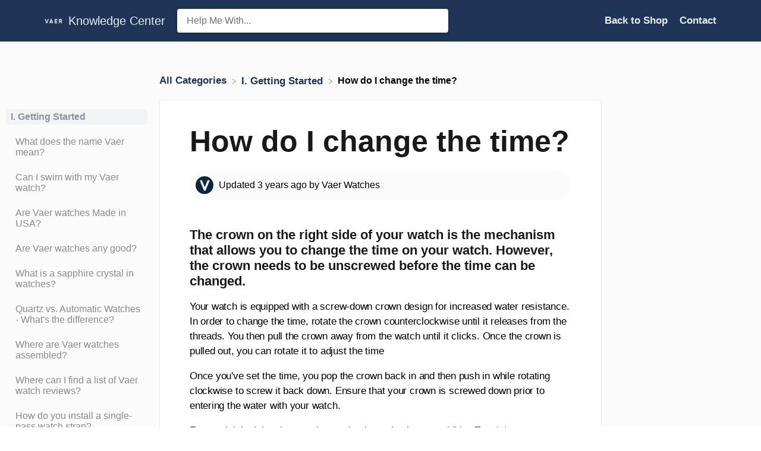

--- FILE ---
content_type: text/html; charset=utf-8
request_url: https://vaerwatches.helpdocs.io/article/vcazqpenhn-how-do-i-change-the-time
body_size: 14637
content:
<!DOCTYPE html>

<html lang="en">
  <head>

        <title>How do I change the time? - Knowledge Center</title>
    

      <meta name="description" content="The crown on the right side of your watch is the mechanism that allows you to change the time on your watch. However, the crown needs to be unscrewed before the time can be changed.. Your watch is eq…">

    <meta name="viewport" content="width=device-width, initial-scale=1">

      <link rel="shortcut icon" href="https://files.helpdocs.io/xccym87ve4/favico.png">

        <meta property="og:title" content="How do I change the time?">
        <meta property="twitter:title" content="How do I change the time?">
        <meta property="og:type" content="article">
        <meta property="twitter:card" content="summary_large_image">
        <meta property="og:image" content="https://files.helpdocs.io/xccym87ve4/articles/vcazqpenhn/1641935565559/vaer-product-3000-px-2.jpg">
        <meta property="twitter:image:src" content="https://files.helpdocs.io/xccym87ve4/articles/vcazqpenhn/1641935565559/vaer-product-3000-px-2.jpg">
        <meta property="og:url" content="https://vaerwatches.helpdocs.io/article/vcazqpenhn-how-do-i-change-the-time">
        <meta property="twitter:site" content="https://vaerwatches.helpdocs.io">
        <meta property="article:published_time" content="2021-12-01T23:47:10Z">
        <meta property="article:modified_time" content="2024-03-14T16:08:01Z">
        <meta property="og:site_name" content="Knowledge Center">
    

      <script type="application/ld+json">{"@context":"http://schema.org","@type":"TechArticle","articleBody":"The crown on the right side of your watch is the mechanism that allows you to change the time on your watch. However, the crown needs to be unscrewed before the time can be changed.. Your watch is equipped with a screw-down crown design for increased water resistance. In order to change the time, rotate the crown counterclockwise until it releases from the threads. You then pull the crown away from the watch until it clicks. Once the crown is pulled out, you can rotate it to adjust the time Once you've set the time, you pop the crown back in and then push in while rotating clockwise to screw it back down. Ensure that your crown is screwed down prior to entering the water with your watch. For a quick look into how to change the time, check out our Video Tutorials.","articleSection":"I. Getting Started","author":{"@type":"Person","image":"https://files.helpdocs.io/xccym87ve4/other/1638398222038/favico.png","name":"Vaer Watches"},"dateCreated":"2021-12-01T23:47:10Z","dateModified":"2024-03-14T16:08:01Z","datePublished":"2021-12-01T23:47:10Z","headline":"How do I change the time?","image":"https://files.helpdocs.io/xccym87ve4/articles/vcazqpenhn/1641935565559/vaer-product-3000-px-2.jpg","mainEntityOfPage":"https://vaerwatches.helpdocs.io/article/vcazqpenhn-how-do-i-change-the-time","publisher":{"@type":"Organization","logo":"https://files.helpdocs.io/xccym87ve4/logo.png?t=1638397751952","name":"vaerwatches"},"thumbnailUrl":"https://files.helpdocs.io/xccym87ve4/articles/vcazqpenhn/1641935565559/vaer-product-3000-px-2.jpg","url":"https://vaerwatches.helpdocs.io/article/vcazqpenhn-how-do-i-change-the-time","version":4,"wordCount":143}</script>

      <link rel="canonical" href="https://vaerwatches.helpdocs.io/article/vcazqpenhn-how-do-i-change-the-time">


    


    <link rel="stylesheet" href="https://cdn.helpdocs.io/css/highlightjs-github-gist.min.css?v=1764174104" async>

    <link rel="stylesheet" href="https://cdn.helpdocs.io/css/v4/bars.min.css?v=1764174104">

      <style>
        /* Apply background colors as #1f3558 */
#homeBanner {
  background-color: #1f3558;
}
/* Apply background colors as #1f3558 */
.contactPopup .cpSubmit,
#doorbell-submit-button,
.cc-revoke, .cc-allow {
  background-color: #1f3558;
}

/* Apply color as #1f3558 */
.langLink,
.cCardIcon, .cCardTitle, .aCardTitle, .spCardTitle,
.snmenu a.sidebar-category:hover, .snmenu a.sidebar-article:hover,
#tableOfContents a:hover,
.bcList a,
#articleBody a,
#articleBody ul > li::before,
.inline-code,
code,
.cpCheck:after,
.cc-link {
  color: #1f3558;
}

/* Apply color as #e8eaee */
.hnBrand,
.hnItems a,
.hnItem a,
.contactPopup .cpSubmit,
.scTitle, .taTitle, .faTitle,
.faCardTitle, .taCardTitle,
.taHit, .faHit,
#doorbell-submit-button,
.cc-revoke, .cc-allow {
  color: #e8eaee;
}

/* Apply border-color as #1f3558 */
.contactPopup .cpName input:hover,
.contactPopup .cpEmail input:hover,
.contactPopup .cpTextarea textarea:hover,
.contactPopup .cpName input:focus,
.contactPopup .cpEmail input:focus,
.contactPopup .cpTextarea textarea:focus,
#prevNext .pnPrev:hover,
#prevNext .pnNext:hover {
  border-color: #1f3558;
}

/* Apply border-top-color as #1f3558 */
.cc-window {
  border-top-color: #1f3558 !important;
}

/* Apply border-color as #1f3558 */
#articleBody blockquote {
  border-color: #1f3558;
}

/* Apply color as #182a46 */
#articleBody ol > li:before,
.snmenu a.sidebar-category p.expanded, .snmenu a.sidebar-article.current p,
.ticket-deflection-result a,
.cc-dismiss, .cc-deny {
  color: #182a46;
}

@media only screen and (max-width: 1000px) {
  .hnItem a {
    color: #182a46;
  }
}

/* Apply background-color as #e8eaee */
#articleBody ol > li:before,
.snmenu a.sidebar-category p.expanded, .snmenu a.sidebar-article.current p,
.cc-dismiss, .cc-deny {
  background-color: rgba(232, 234, 238);
}

/* Apply border-color as #e8eaee */
#articleBody ol > li:after {
  border: 1px solid rgba(232, 234, 238);
}

#articleBody details {
  background-color: rgba(31, 53, 88,.15);
}

#articleBody details summary {
  color: #121f34 !important;
}

#articleBody details summary:focus {
  outline: 1px auto #1f3558 !important;
}

#articleBody a.articleButton button {
  background-color: #1f3558;
  border-color: #182a46;
  color: #e8eaee;
}
#articleBody a.articleButton button:hover {
  background-color: #182a46;
}
#articleBody a.articleButton button:focus {
  outline: 5px auto #182a46 !important;
}

/* Apply fill as #1f3558 */
.fbPositiveIcon:hover .fbHighlightFill,
.fbNeutralIcon:hover .fbHighlightFill,
.fbNegativeIcon:hover .fbHighlightFill {
  fill: #1f3558;
}

/* Apply stroke as #1f3558 */
.fbPositiveIcon:hover .fbHighlightStroke,
.fbNeutralIcon:hover .fbHighlightStroke,
.fbNegativeIcon:hover .fbHighlightStroke {
  stroke: #1f3558;
}

/* Apply fill as #e8eaee */
.hnLangFlag {
  fill: #e8eaee;
}

/* Apply fill as #1f3558 */
.aCardFeaturedIcon {
  fill: #1f3558;
}
      </style>

        <style>
          a {
  color: #1E3253;
}
        </style>
    

    

    <script>
      var hasIcon = [
          false,
          false,
          false,
          false,
          false,
          false,
          false,
          false,
          false,
          false,
      ].reduce(function (acc, cur) { return acc = acc || cur; }, false);
      if (hasIcon) {
        document.head.insertAdjacentHTML('beforeend', '<link rel="stylesheet" href="https://cdn.helpdocs.io/css/font-awesome.min.css?v=1764174104">');
      }
    </script>









    

    <meta property="hd-render" content="hbs">
  </head>

  <body
    data-article-id="vcazqpenhn"
    data-category-id="s2k78rpkxx"
    data-search-term="undefined"
    data-original-search-term="undefined"
    data-search-result-count="undefined"
    data-language-code=""
    data-default-language-code="en"
    data-account-id="xccym87ve4"
    data-domain="vaerwatches.helpdocs.io"
    data-home-path="/"
    data-search-placeholder="Help me with..."
    data-see-more-results-string="See more results"
    data-no-articles-found-string="No articles found"
  >

    <div id="main" data-hd-template="barsv4">
      <div id="overlay"></div>
      <section id="homeBanner">
      
        <!-- Main navigation bar -->
        <header id="homeNav">
          <nav role="navigation">
            <!-- Logo and brand -->
            <a class="hnBranding navLeft" href="/">
                <img class="hnLogo" aria-label="Knowledge Center Logo" src="https://files.helpdocs.io/xccym87ve4/logo.png?t=1638397751952" alt="Knowledge Center Logo" />
              
                <span class="hnBrand" aria-label="Knowledge Center">Knowledge Center</span>
            </a>
      
              <!-- Search bar -->
              <section id="search-container" class="smallSearchContainer" aria-label="Search section" >
                <div class="smallInstantSearch" id="instant-search">
                  <form action="/search" method="GET">
                    <label><input id="hd-query" name="query" placeholder="Help Me With..." autocomplete="off" autocorrect="off" autocapitalize="off" aria-label="Help Me With... search bar"></label>
                  </form>
                </div>
      
                <!-- Search results -->
                <section id="searchresults"  class="smallSearchHits" aria-label="Search results">
                  <div class="srHits" id="hits" aria-label="Search hit"></div>
                </section>
      
              </section>
      
            <!-- Navigation links -->
            <div class="hnItems navRightItems">
              <ul class="hnList">
                          
                    <li class="hnItem" href="#">
                      <a class="hnLink" rel="noreferrer" href="https://www.vaerwatches.com/" target="_blank" aria-label="Back to Shop navigation item (opens in new tab)">
                        Back to Shop
                      </a>
                    </li>
                
                <li class="hnItem contactButton" href="#" aria-label="Contact">
                  
                  
                  
                  
                  
                        <a
                          id="contact-modal-trigger"
                          class="btn btn-primary btn-contact nav-link"
                          role="button"
                          href="#"
                          data-toggle="modal"
                          data-target="#contact-modal"
                          data-popup-trigger="contact-modal"
                        >Contact</a>
                    
                </li> <!-- Contact button -->
              </ul>
            </div>
      
            <div data-popup-body="language" class="languageSwitcherPopup popup">
              <ul class="languageList">
              </ul>
            </div>
      
            <!-- Mobile navigation -->
            <a data-popup-trigger="mobile-nav" href="#" class="hnMobileNavButton" aria-label="Mobile navigation">
              <svg height="14" viewBox="0 0 20 14" width="20" xmlns="http://www.w3.org/2000/svg">
                <g class="hnMobileIcon" fill="none" stroke="none" stroke-width="2">
                  <path class="hnMobileIconTopBar" d="m0 1h20"/>
                  <path class="hnMobileIconBottomBar" d="m0 13h20"/>
                </g>
              </svg>
            </a>
            <div data-popup-body="mobile-nav" class="hnMobileItems mobileMenuPopup popup" aria-label="Mobile navigation popup">
              <ul class="hnList">
                    <li class="hnItem" href="#">
                      <a class="hnLink" href="https://www.vaerwatches.com/" target="_blank" aria-label="Back to Shop navigation item">
                        Back to Shop
                      </a>
                    </li>
                
                <li class="hnItem contactButton" href="#" aria-label="Contact">
                  
                  
                  
                  
                  
                        <a
                          id="contact-modal-trigger"
                          class="btn btn-primary btn-contact nav-link"
                          role="button"
                          href="#"
                          data-toggle="modal"
                          data-target="#contact-modal"
                          data-popup-trigger="contact-modal"
                        >Contact</a>
                    
                </li> <!-- Contact button -->
              </ul>
            </div>
      
          </nav>
        </header>
      
      </section>
      
      
      <div class="container-fluid">
        <div id="content">
          
          <main id="articleContent" class="three-col-small-center-focused-grid">
          	<!-- Side navigation -->
          	<section id="sidenav" aria-label="Side navigation">
          		<div class="snmenu three-col-left stickOnScroll">
          			  <div id="sidebar">
          			          <a
          			            class="sidebar-category"
          			            href="#category-s2k78rpkxx-items"
          			            aria-expanded="false"
          			            aria-controls="category-s2k78rpkxx-items"
          			          >
          			            <p
          			              id="category-s2k78rpkxx-title"
          			              style="margin-left: 0em !important;"
          			                class="expanded"
          			              onclick="toggleCategoryIcon(event, 's2k78rpkxx')"
          			              aria-label="Category I. Getting Started"
          			            >
          			              I. Getting Started
          			            </p>
          			          </a>
          			          <div
          			            id="category-s2k78rpkxx-items"
          			            class="collapse in "
          			            data-toggle="collapse"
          			          >
          			        
          			              <a
          			                class="sidebar-article"
          			                href="/article/i5ku5qs6aw-where-does-the-name-vaer-come-from"
          			                onclick="window.location.href='/article/i5ku5qs6aw-where-does-the-name-vaer-come-from'"
          			                aria-label="Article What does the name Vaer mean?"
          			              >
          			                <p style="margin-left: 0.5em !important;">
          			                  What does the name Vaer mean?
          			                </p>
          			              </a>
          			              <a
          			                class="sidebar-article"
          			                href="/article/fbsv8y875x-can-i-swim-with-my-vaer-watch"
          			                onclick="window.location.href='/article/fbsv8y875x-can-i-swim-with-my-vaer-watch'"
          			                aria-label="Article Can I swim with my Vaer watch?"
          			              >
          			                <p style="margin-left: 0.5em !important;">
          			                  Can I swim with my Vaer watch?
          			                </p>
          			              </a>
          			              <a
          			                class="sidebar-article"
          			                href="/article/82cs60p7fs-are-vaer-watches-made-in-usa"
          			                onclick="window.location.href='/article/82cs60p7fs-are-vaer-watches-made-in-usa'"
          			                aria-label="Article Are Vaer watches Made in USA?"
          			              >
          			                <p style="margin-left: 0.5em !important;">
          			                  Are Vaer watches Made in USA?
          			                </p>
          			              </a>
          			              <a
          			                class="sidebar-article"
          			                href="/article/f3e5xlbr2q-are-vaer-watches-any-good"
          			                onclick="window.location.href='/article/f3e5xlbr2q-are-vaer-watches-any-good'"
          			                aria-label="Article Are Vaer watches any good?"
          			              >
          			                <p style="margin-left: 0.5em !important;">
          			                  Are Vaer watches any good?
          			                </p>
          			              </a>
          			              <a
          			                class="sidebar-article"
          			                href="/article/kwe9q6pxh6-what-is-a-sapphire-crystal"
          			                onclick="window.location.href='/article/kwe9q6pxh6-what-is-a-sapphire-crystal'"
          			                aria-label="Article What is a sapphire crystal in watches?"
          			              >
          			                <p style="margin-left: 0.5em !important;">
          			                  What is a sapphire crystal in watches?
          			                </p>
          			              </a>
          			              <a
          			                class="sidebar-article"
          			                href="/article/36wd6cefc8-quartz-vs-automatic-watches-what-s-the-difference"
          			                onclick="window.location.href='/article/36wd6cefc8-quartz-vs-automatic-watches-what-s-the-difference'"
          			                aria-label="Article Quartz vs. Automatic Watches - What&apos;s the difference?"
          			              >
          			                <p style="margin-left: 0.5em !important;">
          			                  Quartz vs. Automatic Watches - What&apos;s the difference?
          			                </p>
          			              </a>
          			              <a
          			                class="sidebar-article"
          			                href="/article/m9ninhnsyb-where-are-vaer-watches-assembled"
          			                onclick="window.location.href='/article/m9ninhnsyb-where-are-vaer-watches-assembled'"
          			                aria-label="Article Where are Vaer watches assembled?"
          			              >
          			                <p style="margin-left: 0.5em !important;">
          			                  Where are Vaer watches assembled?
          			                </p>
          			              </a>
          			              <a
          			                class="sidebar-article"
          			                href="/article/o0nttf6nji-where-can-i-find-a-list-of-vaer-watch-reviews"
          			                onclick="window.location.href='/article/o0nttf6nji-where-can-i-find-a-list-of-vaer-watch-reviews'"
          			                aria-label="Article Where can I find a list of Vaer watch reviews?"
          			              >
          			                <p style="margin-left: 0.5em !important;">
          			                  Where can I find a list of Vaer watch reviews?
          			                </p>
          			              </a>
          			              <a
          			                class="sidebar-article"
          			                href="/article/502pniodcg-my-single-pass-has-extra-band-hanging-out-of-the-buckles-what-do-i-do"
          			                onclick="window.location.href='/article/502pniodcg-my-single-pass-has-extra-band-hanging-out-of-the-buckles-what-do-i-do'"
          			                aria-label="Article How do you install a single-pass watch strap?"
          			              >
          			                <p style="margin-left: 0.5em !important;">
          			                  How do you install a single-pass watch strap?
          			                </p>
          			              </a>
          			              <a
          			                class="sidebar-article"
          			                href="/article/a6ylz6orfi-can-you-manually-wind-an-automatic-movement"
          			                onclick="window.location.href='/article/a6ylz6orfi-can-you-manually-wind-an-automatic-movement'"
          			                aria-label="Article Can you manually wind an automatic movement?"
          			              >
          			                <p style="margin-left: 0.5em !important;">
          			                  Can you manually wind an automatic movement?
          			                </p>
          			              </a>
          			              <a
          			                class="sidebar-article current"
          			                href="/article/vcazqpenhn-how-do-i-change-the-time"
          			                onclick="window.location.href='/article/vcazqpenhn-how-do-i-change-the-time'"
          			                aria-label="Article How do I change the time?"
          			              >
          			                <p style="margin-left: 0.5em !important;">
          			                  How do I change the time?
          			                </p>
          			              </a>
          			              <a
          			                class="sidebar-article"
          			                href="/article/xbxnuu04xy-what-is-a-quartz-watch-how-does-a-quartz-watch-work"
          			                onclick="window.location.href='/article/xbxnuu04xy-what-is-a-quartz-watch-how-does-a-quartz-watch-work'"
          			                aria-label="Article What is a quartz watch &amp; How does a quartz watch work?"
          			              >
          			                <p style="margin-left: 0.5em !important;">
          			                  What is a quartz watch &amp; How does a quartz watch work?
          			                </p>
          			              </a>
          			              <a
          			                class="sidebar-article"
          			                href="/article/jsvw8oshi0-what-is-an-automatic-watch"
          			                onclick="window.location.href='/article/jsvw8oshi0-what-is-an-automatic-watch'"
          			                aria-label="Article What is an automatic watch?"
          			              >
          			                <p style="margin-left: 0.5em !important;">
          			                  What is an automatic watch?
          			                </p>
          			              </a>
          			              <a
          			                class="sidebar-article"
          			                href="/article/n1twu5nyb9-what-is-horween-leather"
          			                onclick="window.location.href='/article/n1twu5nyb9-what-is-horween-leather'"
          			                aria-label="Article What is Horween leather?"
          			              >
          			                <p style="margin-left: 0.5em !important;">
          			                  What is Horween leather?
          			                </p>
          			              </a>
          			              <a
          			                class="sidebar-article"
          			                href="/article/nja38murap-how-do-i-change-quick-release-watch-bands"
          			                onclick="window.location.href='/article/nja38murap-how-do-i-change-quick-release-watch-bands'"
          			                aria-label="Article How do I change Vaer&apos;s quick release watch straps?"
          			              >
          			                <p style="margin-left: 0.5em !important;">
          			                  How do I change Vaer&apos;s quick release watch straps?
          			                </p>
          			              </a>
          			              <a
          			                class="sidebar-article"
          			                href="/article/wmc8j2w774-why-is-vaer-s-roulette-date-wheel-only-red-on-every-4-th-day"
          			                onclick="window.location.href='/article/wmc8j2w774-why-is-vaer-s-roulette-date-wheel-only-red-on-every-4-th-day'"
          			                aria-label="Article Why is Vaer&apos;s roulette date wheel only red on every 4th day?"
          			              >
          			                <p style="margin-left: 0.5em !important;">
          			                  Why is Vaer&apos;s roulette date wheel only red on every 4th day?
          			                </p>
          			              </a>
          			              <a
          			                class="sidebar-article"
          			                href="/article/0cxwk7ymp5-what-is-the-bezel-in-a-watch"
          			                onclick="window.location.href='/article/0cxwk7ymp5-what-is-the-bezel-in-a-watch'"
          			                aria-label="Article What is the bezel in a watch?"
          			              >
          			                <p style="margin-left: 0.5em !important;">
          			                  What is the bezel in a watch?
          			                </p>
          			              </a>
          			              <a
          			                class="sidebar-article"
          			                href="/article/18340giwrr-what-is-a-caseback-in-a-watch"
          			                onclick="window.location.href='/article/18340giwrr-what-is-a-caseback-in-a-watch'"
          			                aria-label="Article What is a caseback in a watch?"
          			              >
          			                <p style="margin-left: 0.5em !important;">
          			                  What is a caseback in a watch?
          			                </p>
          			              </a>
          			              <a
          			                class="sidebar-article"
          			                href="/article/5e68p1fs1d-what-is-the-index-in-a-watch"
          			                onclick="window.location.href='/article/5e68p1fs1d-what-is-the-index-in-a-watch'"
          			                aria-label="Article What is the index on a watch?"
          			              >
          			                <p style="margin-left: 0.5em !important;">
          			                  What is the index on a watch?
          			                </p>
          			              </a>
          			              <a
          			                class="sidebar-article"
          			                href="/article/7852a63np5-what-are-the-hands-in-a-watch"
          			                onclick="window.location.href='/article/7852a63np5-what-are-the-hands-in-a-watch'"
          			                aria-label="Article What are the hands on a watch?"
          			              >
          			                <p style="margin-left: 0.5em !important;">
          			                  What are the hands on a watch?
          			                </p>
          			              </a>
          			              <a
          			                class="sidebar-article"
          			                href="/article/t3uofdrjh1-what-are-the-differences-between-vaer-watch-models"
          			                onclick="window.location.href='/article/t3uofdrjh1-what-are-the-differences-between-vaer-watch-models'"
          			                aria-label="Article What are the differences between each watch collection?"
          			              >
          			                <p style="margin-left: 0.5em !important;">
          			                  What are the differences between each watch collection?
          			                </p>
          			              </a>
          			              <a
          			                class="sidebar-article"
          			                href="/article/weundtj8yw-what-is-a-phone-number-to-reach-the-vaer-team"
          			                onclick="window.location.href='/article/weundtj8yw-what-is-a-phone-number-to-reach-the-vaer-team'"
          			                aria-label="Article What is a phone number to reach the Vaer team?"
          			              >
          			                <p style="margin-left: 0.5em !important;">
          			                  What is a phone number to reach the Vaer team?
          			                </p>
          			              </a>
          			          </div>
          			      
          			          <a
          			            class="sidebar-category"
          			            href="#category-b3o2hisi8z-items"
          			            aria-expanded="false"
          			            aria-controls="category-b3o2hisi8z-items"
          			          >
          			            <p
          			              id="category-b3o2hisi8z-title"
          			              style="margin-left: 0em !important;"
          			              onclick="toggleCategoryIcon(event, 'b3o2hisi8z')"
          			              aria-label="Category II. Company Info"
          			            >
          			              II. Company Info
          			            </p>
          			          </a>
          			          <div
          			            id="category-b3o2hisi8z-items"
          			            class="collapse"
          			            data-toggle="collapse"
          			          >
          			        
          			              <a
          			                class="sidebar-article"
          			                href="/article/13jypsums9-when-was-vaer-founded"
          			                onclick="window.location.href='/article/13jypsums9-when-was-vaer-founded'"
          			                aria-label="Article When was Vaer founded?"
          			              >
          			                <p style="margin-left: 0.5em !important;">
          			                  When was Vaer founded?
          			                </p>
          			              </a>
          			              <a
          			                class="sidebar-article"
          			                href="/article/o7gfzxefc8-where-is-vaer-located"
          			                onclick="window.location.href='/article/o7gfzxefc8-where-is-vaer-located'"
          			                aria-label="Article Where is Vaer located?"
          			              >
          			                <p style="margin-left: 0.5em !important;">
          			                  Where is Vaer located?
          			                </p>
          			              </a>
          			              <a
          			                class="sidebar-article"
          			                href="/article/tnxoq78wn3-are-you-carrying-in-any-retail-stores"
          			                onclick="window.location.href='/article/tnxoq78wn3-are-you-carrying-in-any-retail-stores'"
          			                aria-label="Article Is Vaer available in any retail stores?"
          			              >
          			                <p style="margin-left: 0.5em !important;">
          			                  Is Vaer available in any retail stores?
          			                </p>
          			              </a>
          			              <a
          			                class="sidebar-article"
          			                href="/article/53ker9kutl-what-was-the-first-vaer-watch"
          			                onclick="window.location.href='/article/53ker9kutl-what-was-the-first-vaer-watch'"
          			                aria-label="Article What was the first Vaer watch?"
          			              >
          			                <p style="margin-left: 0.5em !important;">
          			                  What was the first Vaer watch?
          			                </p>
          			              </a>
          			              <a
          			                class="sidebar-article"
          			                href="/article/9yzocgpaa8-are-vaer-watches-homages"
          			                onclick="window.location.href='/article/9yzocgpaa8-are-vaer-watches-homages'"
          			                aria-label="Article Are Vaer watches homages?"
          			              >
          			                <p style="margin-left: 0.5em !important;">
          			                  Are Vaer watches homages?
          			                </p>
          			              </a>
          			          </div>
          			      
          			          <a
          			            class="sidebar-category"
          			            href="#category-sssk9a2wdn-items"
          			            aria-expanded="false"
          			            aria-controls="category-sssk9a2wdn-items"
          			          >
          			            <p
          			              id="category-sssk9a2wdn-title"
          			              style="margin-left: 0em !important;"
          			              onclick="toggleCategoryIcon(event, 'sssk9a2wdn')"
          			              aria-label="Category III. Shipping, Warranty &amp; Troubleshooting"
          			            >
          			              III. Shipping, Warranty &amp; Troubleshooting
          			            </p>
          			          </a>
          			          <div
          			            id="category-sssk9a2wdn-items"
          			            class="collapse"
          			            data-toggle="collapse"
          			          >
          			        
          			              <a
          			                class="sidebar-article"
          			                href="/article/pf4e1ceip3-what-is-the-vaer-2-year-warranty"
          			                onclick="window.location.href='/article/pf4e1ceip3-what-is-the-vaer-2-year-warranty'"
          			                aria-label="Article What is the Vaer 2-Year Warranty?"
          			              >
          			                <p style="margin-left: 0.5em !important;">
          			                  What is the Vaer 2-Year Warranty?
          			                </p>
          			              </a>
          			              <a
          			                class="sidebar-article"
          			                href="/article/hf1ofklraa-what-is-the-vaer-return-policy"
          			                onclick="window.location.href='/article/hf1ofklraa-what-is-the-vaer-return-policy'"
          			                aria-label="Article What is the Vaer Return Policy?"
          			              >
          			                <p style="margin-left: 0.5em !important;">
          			                  What is the Vaer Return Policy?
          			                </p>
          			              </a>
          			              <a
          			                class="sidebar-article"
          			                href="/article/3fkbcyjt6f-my-watch-case-scratched-is-this-normal"
          			                onclick="window.location.href='/article/3fkbcyjt6f-my-watch-case-scratched-is-this-normal'"
          			                aria-label="Article My watch case scratched - is this normal?"
          			              >
          			                <p style="margin-left: 0.5em !important;">
          			                  My watch case scratched - is this normal?
          			                </p>
          			              </a>
          			              <a
          			                class="sidebar-article"
          			                href="/article/4io1kp2pgw-my-crown-action-feels-rough-what-does-this-mean"
          			                onclick="window.location.href='/article/4io1kp2pgw-my-crown-action-feels-rough-what-does-this-mean'"
          			                aria-label="Article My crown action feels “rough”, what does this mean?"
          			              >
          			                <p style="margin-left: 0.5em !important;">
          			                  My crown action feels “rough”, what does this mean?
          			                </p>
          			              </a>
          			              <a
          			                class="sidebar-article"
          			                href="/article/6kl93c9snd-untitle-if-i-order-from-outside-the-united-states-will-there-be-additional-taxes-or-tariffs-d-article"
          			                onclick="window.location.href='/article/6kl93c9snd-untitle-if-i-order-from-outside-the-united-states-will-there-be-additional-taxes-or-tariffs-d-article'"
          			                aria-label="Article If I order from outside the United States, will there be additional taxes or tariffs?"
          			              >
          			                <p style="margin-left: 0.5em !important;">
          			                  If I order from outside the United States, will there be additional taxes or tariffs?
          			                </p>
          			              </a>
          			              <a
          			                class="sidebar-article"
          			                href="/article/zc6s85d95i-is-it-possible-to-scratch-sapphire-crystal-glass"
          			                onclick="window.location.href='/article/zc6s85d95i-is-it-possible-to-scratch-sapphire-crystal-glass'"
          			                aria-label="Article Is it possible to scratch sapphire crystal glass?"
          			              >
          			                <p style="margin-left: 0.5em !important;">
          			                  Is it possible to scratch sapphire crystal glass?
          			                </p>
          			              </a>
          			              <a
          			                class="sidebar-article"
          			                href="/article/7bffmnoeto-my-automatic-watch-is-gaining-or-losing-more-than-1-minute-per-day-what-do-i-do"
          			                onclick="window.location.href='/article/7bffmnoeto-my-automatic-watch-is-gaining-or-losing-more-than-1-minute-per-day-what-do-i-do'"
          			                aria-label="Article My automatic watch is gaining (or losing) more than 1 minute per day - what do I do?"
          			              >
          			                <p style="margin-left: 0.5em !important;">
          			                  My automatic watch is gaining (or losing) more than 1 minute per day - what do I do?
          			                </p>
          			              </a>
          			              <a
          			                class="sidebar-article"
          			                href="/article/7s4tmp43z4-why-is-my-package-coming-from-kansas-city"
          			                onclick="window.location.href='/article/7s4tmp43z4-why-is-my-package-coming-from-kansas-city'"
          			                aria-label="Article Why is my package coming from Kansas City?"
          			              >
          			                <p style="margin-left: 0.5em !important;">
          			                  Why is my package coming from Kansas City?
          			                </p>
          			              </a>
          			              <a
          			                class="sidebar-article"
          			                href="/article/8y7tsg5gvs-why-is-my-date-changing-at-noon-instead-of-midnight"
          			                onclick="window.location.href='/article/8y7tsg5gvs-why-is-my-date-changing-at-noon-instead-of-midnight'"
          			                aria-label="Article Why is my date changing at noon instead of midnight?"
          			              >
          			                <p style="margin-left: 0.5em !important;">
          			                  Why is my date changing at noon instead of midnight?
          			                </p>
          			              </a>
          			              <a
          			                class="sidebar-article"
          			                href="/article/9e1hxab4jw-how-long-does-vaer-service-take"
          			                onclick="window.location.href='/article/9e1hxab4jw-how-long-does-vaer-service-take'"
          			                aria-label="Article How long does Vaer Service take?"
          			              >
          			                <p style="margin-left: 0.5em !important;">
          			                  How long does Vaer Service take?
          			                </p>
          			              </a>
          			              <a
          			                class="sidebar-article"
          			                href="/article/2oq6u3pxxi-why-doesn-t-my-second-hand-hit-directly-on-the-markers"
          			                onclick="window.location.href='/article/2oq6u3pxxi-why-doesn-t-my-second-hand-hit-directly-on-the-markers'"
          			                aria-label="Article Why doesn’t my second hand hit directly on the markers?"
          			              >
          			                <p style="margin-left: 0.5em !important;">
          			                  Why doesn’t my second hand hit directly on the markers?
          			                </p>
          			              </a>
          			              <a
          			                class="sidebar-article"
          			                href="/article/an3jujt65x-i-m-not-happy-with-my-automatic-watch-accuracy"
          			                onclick="window.location.href='/article/an3jujt65x-i-m-not-happy-with-my-automatic-watch-accuracy'"
          			                aria-label="Article What should I expect in terms of my automatic watch accuracy?"
          			              >
          			                <p style="margin-left: 0.5em !important;">
          			                  What should I expect in terms of my automatic watch accuracy?
          			                </p>
          			              </a>
          			              <a
          			                class="sidebar-article"
          			                href="/article/bye66ny4nm-my-package-is-marked-as-delivered-but-i-haven-t-received-it"
          			                onclick="window.location.href='/article/bye66ny4nm-my-package-is-marked-as-delivered-but-i-haven-t-received-it'"
          			                aria-label="Article My package is marked as delivered, but I haven’t received it"
          			              >
          			                <p style="margin-left: 0.5em !important;">
          			                  My package is marked as delivered, but I haven’t received it
          			                </p>
          			              </a>
          			              <a
          			                class="sidebar-article"
          			                href="/article/jh951rj2gi-my-automatic-watch-is-gaining-or-losing-more-than-1-minute-per-day-what-do-i-do"
          			                onclick="window.location.href='/article/jh951rj2gi-my-automatic-watch-is-gaining-or-losing-more-than-1-minute-per-day-what-do-i-do'"
          			                aria-label="Article My automatic watch is gaining (or losing) more than 1 minute per day - what do I do?"
          			              >
          			                <p style="margin-left: 0.5em !important;">
          			                  My automatic watch is gaining (or losing) more than 1 minute per day - what do I do?
          			                </p>
          			              </a>
          			              <a
          			                class="sidebar-article"
          			                href="/article/jj8n3hj21h-my-watch-is-on-pre-order-what-does-this-mean"
          			                onclick="window.location.href='/article/jj8n3hj21h-my-watch-is-on-pre-order-what-does-this-mean'"
          			                aria-label="Article My watch is on Pre-Order, what does this mean?"
          			              >
          			                <p style="margin-left: 0.5em !important;">
          			                  My watch is on Pre-Order, what does this mean?
          			                </p>
          			              </a>
          			              <a
          			                class="sidebar-article"
          			                href="/article/joxofbeqem-can-i-change-the-order-information-on-my-vaer-purchase-after-it-is-placed"
          			                onclick="window.location.href='/article/joxofbeqem-can-i-change-the-order-information-on-my-vaer-purchase-after-it-is-placed'"
          			                aria-label="Article Can I change the order information on my Vaer purchase after it is placed?"
          			              >
          			                <p style="margin-left: 0.5em !important;">
          			                  Can I change the order information on my Vaer purchase after it is placed?
          			                </p>
          			              </a>
          			              <a
          			                class="sidebar-article"
          			                href="/article/k6xvdf1co8-can-my-spring-bars-be-replaced-or-removed"
          			                onclick="window.location.href='/article/k6xvdf1co8-can-my-spring-bars-be-replaced-or-removed'"
          			                aria-label="Article Can my spring bars be replaced or removed?"
          			              >
          			                <p style="margin-left: 0.5em !important;">
          			                  Can my spring bars be replaced or removed?
          			                </p>
          			              </a>
          			              <a
          			                class="sidebar-article"
          			                href="/article/rgym1dsvph-my-package-is-lost-what-do-i-do-with-route"
          			                onclick="window.location.href='/article/rgym1dsvph-my-package-is-lost-what-do-i-do-with-route'"
          			                aria-label="Article My package is lost, what do I do (with OrderProtection.com)"
          			              >
          			                <p style="margin-left: 0.5em !important;">
          			                  My package is lost, what do I do (with OrderProtection.com)
          			                </p>
          			              </a>
          			              <a
          			                class="sidebar-article"
          			                href="/article/2i4pzs4kun-warranty-after-service"
          			                onclick="window.location.href='/article/2i4pzs4kun-warranty-after-service'"
          			                aria-label="Article Warranty after service"
          			              >
          			                <p style="margin-left: 0.5em !important;">
          			                  Warranty after service
          			                </p>
          			              </a>
          			              <a
          			                class="sidebar-article"
          			                href="/article/dng7y5ygq6-international-warranty-service-policy-u-s-orders-shipped"
          			                onclick="window.location.href='/article/dng7y5ygq6-international-warranty-service-policy-u-s-orders-shipped'"
          			                aria-label="Article International Warranty Service Policy — U.S. Orders Shipped"
          			              >
          			                <p style="margin-left: 0.5em !important;">
          			                  International Warranty Service Policy — U.S. Orders Shipped
          			                </p>
          			              </a>
          			              <a
          			                class="sidebar-article"
          			                href="/article/kws83rvaiq-vaer-package-protection"
          			                onclick="window.location.href='/article/kws83rvaiq-vaer-package-protection'"
          			                aria-label="Article Vaer Package Protection"
          			              >
          			                <p style="margin-left: 0.5em !important;">
          			                  Vaer Package Protection
          			                </p>
          			              </a>
          			              <a
          			                class="sidebar-article"
          			                href="/article/xu05ulljc0-what-are-vaer-shipping-details"
          			                onclick="window.location.href='/article/xu05ulljc0-what-are-vaer-shipping-details'"
          			                aria-label="Article What are Vaer Shipping Details?"
          			              >
          			                <p style="margin-left: 0.5em !important;">
          			                  What are Vaer Shipping Details?
          			                </p>
          			              </a>
          			          </div>
          			      
          			          <a
          			            class="sidebar-category"
          			            href="#category-tgs9f3uyhm-items"
          			            aria-expanded="false"
          			            aria-controls="category-tgs9f3uyhm-items"
          			          >
          			            <p
          			              id="category-tgs9f3uyhm-title"
          			              style="margin-left: 0em !important;"
          			              onclick="toggleCategoryIcon(event, 'tgs9f3uyhm')"
          			              aria-label="Category IV. Water Resistance"
          			            >
          			              IV. Water Resistance
          			            </p>
          			          </a>
          			          <div
          			            id="category-tgs9f3uyhm-items"
          			            class="collapse"
          			            data-toggle="collapse"
          			          >
          			        
          			              <a
          			                class="sidebar-article"
          			                href="/article/w2q0fx0c5e-are-all-vaer-watches-waterproof"
          			                onclick="window.location.href='/article/w2q0fx0c5e-are-all-vaer-watches-waterproof'"
          			                aria-label="Article Are all Vaer watches waterproof?"
          			              >
          			                <p style="margin-left: 0.5em !important;">
          			                  Are all Vaer watches waterproof?
          			                </p>
          			              </a>
          			              <a
          			                class="sidebar-article"
          			                href="/article/5a1z1lgl7s-how-do-water-resistance-ratings-work-in-watches"
          			                onclick="window.location.href='/article/5a1z1lgl7s-how-do-water-resistance-ratings-work-in-watches'"
          			                aria-label="Article How do water resistance ratings work in watches?"
          			              >
          			                <p style="margin-left: 0.5em !important;">
          			                  How do water resistance ratings work in watches?
          			                </p>
          			              </a>
          			              <a
          			                class="sidebar-article"
          			                href="/article/7bts4xwc7c-what-does-3-atm-water-resistance-mean"
          			                onclick="window.location.href='/article/7bts4xwc7c-what-does-3-atm-water-resistance-mean'"
          			                aria-label="Article What does 3 ATM water resistance mean?"
          			              >
          			                <p style="margin-left: 0.5em !important;">
          			                  What does 3 ATM water resistance mean?
          			                </p>
          			              </a>
          			              <a
          			                class="sidebar-article"
          			                href="/article/ehubnhsghu-what-does-5-atm-water-resistance-mean"
          			                onclick="window.location.href='/article/ehubnhsghu-what-does-5-atm-water-resistance-mean'"
          			                aria-label="Article What does 5 ATM water resistance mean?"
          			              >
          			                <p style="margin-left: 0.5em !important;">
          			                  What does 5 ATM water resistance mean?
          			                </p>
          			              </a>
          			              <a
          			                class="sidebar-article"
          			                href="/article/88w3gg1a5j-what-does-10-atm-water-resistance-mean"
          			                onclick="window.location.href='/article/88w3gg1a5j-what-does-10-atm-water-resistance-mean'"
          			                aria-label="Article What does 10 ATM water resistance mean?"
          			              >
          			                <p style="margin-left: 0.5em !important;">
          			                  What does 10 ATM water resistance mean?
          			                </p>
          			              </a>
          			              <a
          			                class="sidebar-article"
          			                href="/article/y9eizqc4zy-what-does-20-atm-water-resistance-mean"
          			                onclick="window.location.href='/article/y9eizqc4zy-what-does-20-atm-water-resistance-mean'"
          			                aria-label="Article What does 20 ATM water resistance mean?"
          			              >
          			                <p style="margin-left: 0.5em !important;">
          			                  What does 20 ATM water resistance mean?
          			                </p>
          			              </a>
          			              <a
          			                class="sidebar-article"
          			                href="/article/qjeztbxp9a-can-i"
          			                onclick="window.location.href='/article/qjeztbxp9a-can-i'"
          			                aria-label="Article Can I swim in my Vaer Watch?"
          			              >
          			                <p style="margin-left: 0.5em !important;">
          			                  Can I swim in my Vaer Watch?
          			                </p>
          			              </a>
          			          </div>
          			      
          			          <a
          			            class="sidebar-category"
          			            href="#category-twwh0xxlvd-items"
          			            aria-expanded="false"
          			            aria-controls="category-twwh0xxlvd-items"
          			          >
          			            <p
          			              id="category-twwh0xxlvd-title"
          			              style="margin-left: 0em !important;"
          			              onclick="toggleCategoryIcon(event, 'twwh0xxlvd')"
          			              aria-label="Category V. American Sourcing"
          			            >
          			              V. American Sourcing
          			            </p>
          			          </a>
          			          <div
          			            id="category-twwh0xxlvd-items"
          			            class="collapse"
          			            data-toggle="collapse"
          			          >
          			        
          			              <a
          			                class="sidebar-article"
          			                href="/article/atvv7x6a4s-what-exactly-is-involved-in-vaer-s-usa-watch-assembly"
          			                onclick="window.location.href='/article/atvv7x6a4s-what-exactly-is-involved-in-vaer-s-usa-watch-assembly'"
          			                aria-label="Article What exactly is involved in Vaer&apos;s USA watch assembly?"
          			              >
          			                <p style="margin-left: 0.5em !important;">
          			                  What exactly is involved in Vaer&apos;s USA watch assembly?
          			                </p>
          			              </a>
          			              <a
          			                class="sidebar-article"
          			                href="/article/dgjwlcus3n-are-vaer-watches-made-in-usa"
          			                onclick="window.location.href='/article/dgjwlcus3n-are-vaer-watches-made-in-usa'"
          			                aria-label="Article Are Vaer watches actually Made in USA?"
          			              >
          			                <p style="margin-left: 0.5em !important;">
          			                  Are Vaer watches actually Made in USA?
          			                </p>
          			              </a>
          			              <a
          			                class="sidebar-article"
          			                href="/article/f1a2ogvic4-where-are-vaer-watches-assembled"
          			                onclick="window.location.href='/article/f1a2ogvic4-where-are-vaer-watches-assembled'"
          			                aria-label="Article Where in the USA are Vaer watches assembled?"
          			              >
          			                <p style="margin-left: 0.5em !important;">
          			                  Where in the USA are Vaer watches assembled?
          			                </p>
          			              </a>
          			          </div>
          			      
          			          <a
          			            class="sidebar-category"
          			            href="#category-ch175scqvn-items"
          			            aria-expanded="false"
          			            aria-controls="category-ch175scqvn-items"
          			          >
          			            <p
          			              id="category-ch175scqvn-title"
          			              style="margin-left: 0em !important;"
          			              onclick="toggleCategoryIcon(event, 'ch175scqvn')"
          			              aria-label="Category VI. Straps and Bracelets"
          			            >
          			              VI. Straps and Bracelets
          			            </p>
          			          </a>
          			          <div
          			            id="category-ch175scqvn-items"
          			            class="collapse"
          			            data-toggle="collapse"
          			          >
          			        
          			              <a
          			                class="sidebar-article"
          			                href="/article/0duusfe49t-i-lost-my-spring-bars-or-need-spring-bars"
          			                onclick="window.location.href='/article/0duusfe49t-i-lost-my-spring-bars-or-need-spring-bars'"
          			                aria-label="Article What should I do if I lose my spring bars (or need spring bars)?"
          			              >
          			                <p style="margin-left: 0.5em !important;">
          			                  What should I do if I lose my spring bars (or need spring bars)?
          			                </p>
          			              </a>
          			              <a
          			                class="sidebar-article"
          			                href="/article/9yefe4ook9-why-does-the-price-change-from-collection-page-to-product-pages"
          			                onclick="window.location.href='/article/9yefe4ook9-why-does-the-price-change-from-collection-page-to-product-pages'"
          			                aria-label="Article Why does the price change from collection page to product pages?"
          			              >
          			                <p style="margin-left: 0.5em !important;">
          			                  Why does the price change from collection page to product pages?
          			                </p>
          			              </a>
          			              <a
          			                class="sidebar-article"
          			                href="/article/k90xie1kwk-there-is-extra-length-on-my-single-pass-strap"
          			                onclick="window.location.href='/article/k90xie1kwk-there-is-extra-length-on-my-single-pass-strap'"
          			                aria-label="Article Why is there an extra length on my single pass strap?"
          			              >
          			                <p style="margin-left: 0.5em !important;">
          			                  Why is there an extra length on my single pass strap?
          			                </p>
          			              </a>
          			              <a
          			                class="sidebar-article"
          			                href="/article/m0p45twkru-strap-sizes"
          			                onclick="window.location.href='/article/m0p45twkru-strap-sizes'"
          			                aria-label="Article What are Vaer&apos;s strap sizes?"
          			              >
          			                <p style="margin-left: 0.5em !important;">
          			                  What are Vaer&apos;s strap sizes?
          			                </p>
          			              </a>
          			              <a
          			                class="sidebar-article"
          			                href="/article/noikwj2oed-what-s-the-difference-between-the-vaer-s-premium-and-standard-stainless-steel-bracelet"
          			                onclick="window.location.href='/article/noikwj2oed-what-s-the-difference-between-the-vaer-s-premium-and-standard-stainless-steel-bracelet'"
          			                aria-label="Article What&apos;s the difference between the Vaer&apos;s premium and standard stainless steel bracelet?"
          			              >
          			                <p style="margin-left: 0.5em !important;">
          			                  What&apos;s the difference between the Vaer&apos;s premium and standard stainless steel bracelet?
          			                </p>
          			              </a>
          			              <a
          			                class="sidebar-article"
          			                href="/article/ys1o9z2h7h-what-is-the-difference-between-the-lined-and-unlined-leather-straps"
          			                onclick="window.location.href='/article/ys1o9z2h7h-what-is-the-difference-between-the-lined-and-unlined-leather-straps'"
          			                aria-label="Article What is the difference between the lined and unlined leather straps?"
          			              >
          			                <p style="margin-left: 0.5em !important;">
          			                  What is the difference between the lined and unlined leather straps?
          			                </p>
          			              </a>
          			          </div>
          			      
          			          <a
          			            class="sidebar-category"
          			            href="#category-e3u22oezhl-items"
          			            aria-expanded="false"
          			            aria-controls="category-e3u22oezhl-items"
          			          >
          			            <p
          			              id="category-e3u22oezhl-title"
          			              style="margin-left: 0em !important;"
          			              onclick="toggleCategoryIcon(event, 'e3u22oezhl')"
          			              aria-label="Category VII. Product Design &amp; Features"
          			            >
          			              VII. Product Design &amp; Features
          			            </p>
          			          </a>
          			          <div
          			            id="category-e3u22oezhl-items"
          			            class="collapse"
          			            data-toggle="collapse"
          			          >
          			        
          			              <a
          			                class="sidebar-article"
          			                href="/article/4pvcdrv349-how-does-lume-paint-work-how-long-does-the-glow-last"
          			                onclick="window.location.href='/article/4pvcdrv349-how-does-lume-paint-work-how-long-does-the-glow-last'"
          			                aria-label="Article How does Super-LumiNova (lume) paint work? How long does the glow last?"
          			              >
          			                <p style="margin-left: 0.5em !important;">
          			                  How does Super-LumiNova (lume) paint work? How long does the glow last?
          			                </p>
          			              </a>
          			              <a
          			                class="sidebar-article"
          			                href="/article/f1ooedj5yi-solar-charging-hours"
          			                onclick="window.location.href='/article/f1ooedj5yi-solar-charging-hours'"
          			                aria-label="Article D4 Solar Charging Hours"
          			              >
          			                <p style="margin-left: 0.5em !important;">
          			                  D4 Solar Charging Hours
          			                </p>
          			              </a>
          			          </div>
          			      
          			          <a
          			            class="sidebar-category"
          			            href="#category-wwedmnxzps-items"
          			            aria-expanded="false"
          			            aria-controls="category-wwedmnxzps-items"
          			          >
          			            <p
          			              id="category-wwedmnxzps-title"
          			              style="margin-left: 0em !important;"
          			              onclick="toggleCategoryIcon(event, 'wwedmnxzps')"
          			              aria-label="Category IX. Product Catalog"
          			            >
          			              IX. Product Catalog
          			            </p>
          			          </a>
          			          <div
          			            id="category-wwedmnxzps-items"
          			            class="collapse"
          			            data-toggle="collapse"
          			          >
          			        
          			              <a
          			                class="sidebar-article"
          			                href="/article/bxdnmngkri-overview-of-the-s-3-s-5-tradition-field-watch"
          			                onclick="window.location.href='/article/bxdnmngkri-overview-of-the-s-3-s-5-tradition-field-watch'"
          			                aria-label="Article Overview of the S3/S5 Tradition Field Watch"
          			              >
          			                <p style="margin-left: 0.5em !important;">
          			                  Overview of the S3/S5 Tradition Field Watch
          			                </p>
          			              </a>
          			          </div>
          			      
          			          <a
          			            class="sidebar-category"
          			            href="#category-wfqmzvhitl-items"
          			            aria-expanded="false"
          			            aria-controls="category-wfqmzvhitl-items"
          			          >
          			            <p
          			              id="category-wfqmzvhitl-title"
          			              style="margin-left: 0em !important;"
          			              onclick="toggleCategoryIcon(event, 'wfqmzvhitl')"
          			              aria-label="Category X. Watch Knowledge"
          			            >
          			              X. Watch Knowledge
          			            </p>
          			          </a>
          			          <div
          			            id="category-wfqmzvhitl-items"
          			            class="collapse"
          			            data-toggle="collapse"
          			          >
          			                <a
          			                  class="sidebar-category"
          			                  href="#category-swydi4xksp-items"
          			                  aria-expanded="false"
          			                  aria-controls="category-swydi4xksp-items"
          			                >
          			                  <p
          			                    id="category-swydi4xksp-title"
          			                    style="margin-left: 0.5em !important;"
          			                    onclick="toggleCategoryIcon(event, 'swydi4xksp')"
          			                    aria-label="Category Watch Terms &amp; Components"
          			                  >
          			                    Watch Terms &amp; Components
          			                  </p>
          			                </a>
          			                <div
          			                  id="category-swydi4xksp-items"
          			                  class="collapse"
          			                  data-toggle="collapse"
          			                >
          			              
          			                    <a
          			                      class="sidebar-article"
          			                      href="/article/0c9n25d22g-what-is-the-mainspring-in-a-watch"
          			                      onclick="window.location.href='/article/0c9n25d22g-what-is-the-mainspring-in-a-watch'"
          			                      aria-label="Article What is the mainspring in a watch?"
          			                    >
          			                      <p style="margin-left: 1em !important;">
          			                        What is the mainspring in a watch?
          			                      </p>
          			                    </a>
          			                    <a
          			                      class="sidebar-article"
          			                      href="/article/aymiorkzbh-what-is-a-stem-on-a-watch"
          			                      onclick="window.location.href='/article/aymiorkzbh-what-is-a-stem-on-a-watch'"
          			                      aria-label="Article What is a stem on a watch?"
          			                    >
          			                      <p style="margin-left: 1em !important;">
          			                        What is a stem on a watch?
          			                      </p>
          			                    </a>
          			                    <a
          			                      class="sidebar-article"
          			                      href="/article/ebg6v4zbxi-what-is-a-hairspring-in-a-watch"
          			                      onclick="window.location.href='/article/ebg6v4zbxi-what-is-a-hairspring-in-a-watch'"
          			                      aria-label="Article What is a hairspring in a watch?"
          			                    >
          			                      <p style="margin-left: 1em !important;">
          			                        What is a hairspring in a watch?
          			                      </p>
          			                    </a>
          			                    <a
          			                      class="sidebar-article"
          			                      href="/article/gphvl1mypa-what-are-the-lugs-on-a-watch"
          			                      onclick="window.location.href='/article/gphvl1mypa-what-are-the-lugs-on-a-watch'"
          			                      aria-label="Article What are the lugs on a watch?"
          			                    >
          			                      <p style="margin-left: 1em !important;">
          			                        What are the lugs on a watch?
          			                      </p>
          			                    </a>
          			                    <a
          			                      class="sidebar-article"
          			                      href="/article/ikl8w59gkg-what-is-the-crown-on-a-watch"
          			                      onclick="window.location.href='/article/ikl8w59gkg-what-is-the-crown-on-a-watch'"
          			                      aria-label="Article What is the crown on a watch?"
          			                    >
          			                      <p style="margin-left: 1em !important;">
          			                        What is the crown on a watch?
          			                      </p>
          			                    </a>
          			                    <a
          			                      class="sidebar-article"
          			                      href="/article/ksc8zamwlm-what-is-the-dial-on-a-watch"
          			                      onclick="window.location.href='/article/ksc8zamwlm-what-is-the-dial-on-a-watch'"
          			                      aria-label="Article What is the dial on a watch?"
          			                    >
          			                      <p style="margin-left: 1em !important;">
          			                        What is the dial on a watch?
          			                      </p>
          			                    </a>
          			                    <a
          			                      class="sidebar-article"
          			                      href="/article/p6e40dchqc-what-is-a-pallet-fork-in-a-watch"
          			                      onclick="window.location.href='/article/p6e40dchqc-what-is-a-pallet-fork-in-a-watch'"
          			                      aria-label="Article What is a pallet fork in a watch?"
          			                    >
          			                      <p style="margin-left: 1em !important;">
          			                        What is a pallet fork in a watch?
          			                      </p>
          			                    </a>
          			                    <a
          			                      class="sidebar-article"
          			                      href="/article/q6pld4ixmp-what-is-lume-on-a-watch"
          			                      onclick="window.location.href='/article/q6pld4ixmp-what-is-lume-on-a-watch'"
          			                      aria-label="Article What is lume on a watch?"
          			                    >
          			                      <p style="margin-left: 1em !important;">
          			                        What is lume on a watch?
          			                      </p>
          			                    </a>
          			                    <a
          			                      class="sidebar-article"
          			                      href="/article/qrqzlfl4c5-what-is-a-balance-wheel-in-a-watch"
          			                      onclick="window.location.href='/article/qrqzlfl4c5-what-is-a-balance-wheel-in-a-watch'"
          			                      aria-label="Article What is a balance wheel in a watch?"
          			                    >
          			                      <p style="margin-left: 1em !important;">
          			                        What is a balance wheel in a watch?
          			                      </p>
          			                    </a>
          			                    <a
          			                      class="sidebar-article"
          			                      href="/article/vi42dpger3-what-is-an-escapement-in-a-watch"
          			                      onclick="window.location.href='/article/vi42dpger3-what-is-an-escapement-in-a-watch'"
          			                      aria-label="Article What is an escapement in a watch?"
          			                    >
          			                      <p style="margin-left: 1em !important;">
          			                        What is an escapement in a watch?
          			                      </p>
          			                    </a>
          			                    <a
          			                      class="sidebar-article"
          			                      href="/article/wbi2se2ymh-what-is-the-rotor-in-a-watch"
          			                      onclick="window.location.href='/article/wbi2se2ymh-what-is-the-rotor-in-a-watch'"
          			                      aria-label="Article What is the rotor in a watch?"
          			                    >
          			                      <p style="margin-left: 1em !important;">
          			                        What is the rotor in a watch?
          			                      </p>
          			                    </a>
          			                </div>
          			            
          			              <a
          			                class="sidebar-article"
          			                href="/article/1jnkha9sah-what-is-a-dive-watch"
          			                onclick="window.location.href='/article/1jnkha9sah-what-is-a-dive-watch'"
          			                aria-label="Article What is a dive watch?"
          			              >
          			                <p style="margin-left: 0.5em !important;">
          			                  What is a dive watch?
          			                </p>
          			              </a>
          			              <a
          			                class="sidebar-article"
          			                href="/article/3p1x76iajv-how-does-a-manual-watch-work"
          			                onclick="window.location.href='/article/3p1x76iajv-how-does-a-manual-watch-work'"
          			                aria-label="Article How does a manual watch work?"
          			              >
          			                <p style="margin-left: 0.5em !important;">
          			                  How does a manual watch work?
          			                </p>
          			              </a>
          			              <a
          			                class="sidebar-article"
          			                href="/article/7vpsbabjm6-when-was-the-first-smartwatch-invented"
          			                onclick="window.location.href='/article/7vpsbabjm6-when-was-the-first-smartwatch-invented'"
          			                aria-label="Article When was the first smartwatch invented?"
          			              >
          			                <p style="margin-left: 0.5em !important;">
          			                  When was the first smartwatch invented?
          			                </p>
          			              </a>
          			              <a
          			                class="sidebar-article"
          			                href="/article/85jnmu76ii-what-was-the-first-dive-watch"
          			                onclick="window.location.href='/article/85jnmu76ii-what-was-the-first-dive-watch'"
          			                aria-label="Article What was the first dive watch?"
          			              >
          			                <p style="margin-left: 0.5em !important;">
          			                  What was the first dive watch?
          			                </p>
          			              </a>
          			              <a
          			                class="sidebar-article"
          			                href="/article/a1mxvzwb6u-when-was-the-first-watch-invented"
          			                onclick="window.location.href='/article/a1mxvzwb6u-when-was-the-first-watch-invented'"
          			                aria-label="Article When was the first watch invented?"
          			              >
          			                <p style="margin-left: 0.5em !important;">
          			                  When was the first watch invented?
          			                </p>
          			              </a>
          			              <a
          			                class="sidebar-article"
          			                href="/article/d7xgdcaxx7-when-was-the-first-quartz-watch-invented"
          			                onclick="window.location.href='/article/d7xgdcaxx7-when-was-the-first-quartz-watch-invented'"
          			                aria-label="Article When was the first quartz watch invented?"
          			              >
          			                <p style="margin-left: 0.5em !important;">
          			                  When was the first quartz watch invented?
          			                </p>
          			              </a>
          			              <a
          			                class="sidebar-article"
          			                href="/article/hr7761a9ju-what-does-cosc-certification-in-watches-mean"
          			                onclick="window.location.href='/article/hr7761a9ju-what-does-cosc-certification-in-watches-mean'"
          			                aria-label="Article What does COSC certification in watches mean?"
          			              >
          			                <p style="margin-left: 0.5em !important;">
          			                  What does COSC certification in watches mean?
          			                </p>
          			              </a>
          			              <a
          			                class="sidebar-article"
          			                href="/article/jrd3frqql6-when-was-the-first-digital-watch-invented"
          			                onclick="window.location.href='/article/jrd3frqql6-when-was-the-first-digital-watch-invented'"
          			                aria-label="Article When was the first digital watch invented?"
          			              >
          			                <p style="margin-left: 0.5em !important;">
          			                  When was the first digital watch invented?
          			                </p>
          			              </a>
          			              <a
          			                class="sidebar-article"
          			                href="/article/lx6uzxvxxo-when-was-the-first-automatic-watch-invented"
          			                onclick="window.location.href='/article/lx6uzxvxxo-when-was-the-first-automatic-watch-invented'"
          			                aria-label="Article When was the first automatic watch invented?"
          			              >
          			                <p style="margin-left: 0.5em !important;">
          			                  When was the first automatic watch invented?
          			                </p>
          			              </a>
          			              <a
          			                class="sidebar-article"
          			                href="/article/owmvf0byed-when-was-the-first-meca-quartz-watch-invented"
          			                onclick="window.location.href='/article/owmvf0byed-when-was-the-first-meca-quartz-watch-invented'"
          			                aria-label="Article When was the first meca-quartz watch invented?"
          			              >
          			                <p style="margin-left: 0.5em !important;">
          			                  When was the first meca-quartz watch invented?
          			                </p>
          			              </a>
          			              <a
          			                class="sidebar-article"
          			                href="/article/prmz2wu1m9-how-does-an-automatic-watch-work"
          			                onclick="window.location.href='/article/prmz2wu1m9-how-does-an-automatic-watch-work'"
          			                aria-label="Article How does an automatic watch work?"
          			              >
          			                <p style="margin-left: 0.5em !important;">
          			                  How does an automatic watch work?
          			                </p>
          			              </a>
          			              <a
          			                class="sidebar-article"
          			                href="/article/r2be3kfr6x-what-is-a-chronograph-watch"
          			                onclick="window.location.href='/article/r2be3kfr6x-what-is-a-chronograph-watch'"
          			                aria-label="Article What is a chronograph watch?"
          			              >
          			                <p style="margin-left: 0.5em !important;">
          			                  What is a chronograph watch?
          			                </p>
          			              </a>
          			              <a
          			                class="sidebar-article"
          			                href="/article/xr47m49lyy-when-was-the-first-solar-watch-invented"
          			                onclick="window.location.href='/article/xr47m49lyy-when-was-the-first-solar-watch-invented'"
          			                aria-label="Article When was the first solar watch invented?"
          			              >
          			                <p style="margin-left: 0.5em !important;">
          			                  When was the first solar watch invented?
          			                </p>
          			              </a>
          			              <a
          			                class="sidebar-article"
          			                href="/article/yxdf5vgzzh-how-does-a-quartz-watch-work"
          			                onclick="window.location.href='/article/yxdf5vgzzh-how-does-a-quartz-watch-work'"
          			                aria-label="Article How does a quartz watch work?"
          			              >
          			                <p style="margin-left: 0.5em !important;">
          			                  How does a quartz watch work?
          			                </p>
          			              </a>
          			          </div>
          			      
          			
          			  </div>
          			  <script>
          			    function toggleCategoryIcon(event, category_id) {
          			      var catTitleClass = document.getElementById(`category-${category_id}-title`);
          			      var catItemsClass = document.getElementById(`category-${category_id}-items`);
          			
          			      if (catTitleClass && catItemsClass) {
          			        if (catTitleClass.classList.contains('expanded')) {
          			          catTitleClass.classList.remove('expanded');
          			          catItemsClass.classList.remove('in');
          			          event.preventDefault();
          			        } else {
          			          catTitleClass.classList.add('expanded');
          			          catItemsClass.classList.add('in');
          			          event.preventDefault();
          			        }
          			      }
          			    }
          			  </script>
          		</div>
          	</section>
          
          	<!-- Table of contents --->
          
            <section id="breadcrumbs">
          		<!-- Breadcrumbs -->
          		<div class="bcList">
          			<ol vocab="https://schema.org/" typeof="BreadcrumbList">
          				<li property="itemListElement" typeof="ListItem">
          					<a property="item" typeof="WebPage" class="bcItem" href="/">
          						<span property="name">All Categories</span>
          					</a>
          					<meta property="position" content="1" />
          					<svg class="bcIcon" height="8" viewBox="0 0 6 8" width="6" xmlns="http://www.w3.org/2000/svg">
          						<path d="m-19.594 240 5 3.575-5 3.425" fill="none" stroke="#808080" stroke-linecap="round" stroke-linejoin="round" transform="translate(20.094 -239.5)"/>
          					</svg>
          					    <li property="itemListElement" typeof="ListItem">
          					      <a property="item" typeof="WebPage" href="/category/s2k78rpkxx-getting-started">
          					  <a href="/category/s2k78rpkxx-getting-started" aria-label="I. Getting Started">
          					    
          					    <span property="name">&#8203;I. Getting Started</span>
          					    </a>
          					      <meta property="position" content="2" />
          					  </li>
          					<svg class="bcIcon" height="8" viewBox="0 0 6 8" width="6" xmlns="http://www.w3.org/2000/svg">
          						<path d="m-19.594 240 5 3.575-5 3.425" fill="none" stroke="#808080" stroke-linecap="round" stroke-linejoin="round" transform="translate(20.094 -239.5)"/>
          					</svg>
          				</li>
                  <li>
                    <span>How do I change the time?</span>
                  </li>
          			</ol>
          		</div>
          	</section>
          
          	<section id="articleCard" class="three-col-center">
          		<section id="articleHeader">
          			<header class="ahHeader">
          				<!-- Article title -->
          				<h1 class="ahTitle">How do I change the time?</h1>
          			</header>
          				<section id="ahAuthorship" >
          					<p class="ahMeta">
          	            <img class="ahAvatar" src="https://files.helpdocs.io/xccym87ve4/other/1638398222038/favico.png" alt="Vaer Watches" />
          	          
          	  					<span class="ahTime">
          	              Updated
          	              <time datetime="2022-01-11T21:13:15Z">3 years ago</time>
          	            </span>
          	  					<span class="ahAuthor">by <span>Vaer Watches</span></span>
          	          
          	        </p>
          				</section>
          		</section>
          
          		<section id="articleBody">
          			<!-- Article body --->
          			<!-- Table of contents ID is only applied if enabled by user -->
          			<article class="articleHTML" >
          				<h5 id="the_crown_on_the_right_side_of_your_watch_is_the_mechanism_that_allows_you_to_change_the_time_on_your_watch_however_the_crown_needs_to_be_unscrewed_before_the_time_can_be_changed">The crown on the right side of your watch is the mechanism that allows you to change the time on your watch. However, the crown needs to be unscrewed before the time can be changed. </h5><p>Your watch is equipped with a screw-down crown design for increased water resistance. In order to change the time, rotate the crown counterclockwise until it releases from the threads. You then pull the crown away from the watch until it clicks. Once the crown is pulled out, you can rotate it to adjust the time</p><p>Once you&#39;ve set the time, you pop the crown back in and then push in while rotating clockwise to screw it back down. Ensure that your crown is screwed down prior to entering the water with your watch.</p><p>For a quick look into how to change the time, check out our <a href="https://www.youtube.com/watch?v=9WQ4TT4LJ8s&amp;t=18s">Video Tutorials</a>.</p><figure><img src="https://files.helpdocs.io/xccym87ve4/articles/vcazqpenhn/1641935565559/vaer-product-3000-px-2.jpg"/></figure><p></p>
          			</article>
          		</section>
          
          		<section id="feedback" data-thanks="Got it!">
          			<h3 class="fbTitle">How did we do?</h3>
          			<div class="fbButtons">
          				<button class="fbPositive feedback-positive" aria-label="Positive feedback button">
          					<svg class="fbPositiveIcon" height="50" viewBox="0 0 50 50" width="50" xmlns="http://www.w3.org/2000/svg">
          						<g class="fbHighlightStroke" fill="none" stroke="#191919" stroke-width="2">
          							<circle cx="25" cy="25" r="25" stroke="none"/>
          							<circle cx="25" cy="25" fill="none" r="24"/>
          						</g>
          						<g class="fbHighlightFill" fill="#191919">
          							<circle class="fbHighlightFill" cx="17" cy="18" r="4"/>
          							<circle class="fbHighlightFill" cx="33" cy="18" r="4"/>
          							<path class="fbHighlightStroke" d="m34.174 2.014s-.7 13.392-15.236 13.19c-14.221-.2-15.1-13.19-15.1-13.19a93.374 93.374 0 0 0 15.1 1.416 96.105 96.105 0 0 0 15.236-1.416z" transform="translate(6 27)"/>
          						</g>
          						<path class="fbPositiveTeeth" d="m31.815 2.014s-.648 4.786-14.051 4.713c-13.115-.071-13.927-4.713-13.927-4.713a76.9 76.9 0 0 0 13.928 1.47 79.141 79.141 0 0 0 14.05-1.47z" fill="#f9f9f9" transform="translate(7.18 28.16)"/>
          					</svg>
          				</button>
          				<button class="fbNeutral feedback-neutral" aria-label="Neutral feedback button">
          					<svg class="fbNeutralIcon" height="50" viewBox="0 0 50 50" width="50" xmlns="http://www.w3.org/2000/svg">
          						<g class="fbHighlightStroke" fill="none" stroke="#191919" stroke-width="2"><circle cx="25" cy="25" r="25" stroke="none"/>
          							<circle cx="25" cy="25" fill="none" r="24"/>
          						</g>
          						<path class="fbHighlightStroke" d="m101 244h23.954" fill="none" stroke="#191919" stroke-linecap="round" stroke-width="2" transform="translate(-88 -211)"/>
          						<g class="fbHighlightFill" fill="#191919">
          							<circle class="fbHighlightFill" cx="17" cy="19" r="4"/>
          							<circle class="fbHighlightFill" cx="33" cy="19" r="4"/>
          						</g>
          					</svg>
          				</button>
          				<button class="fbNegative feedback-negative" aria-label="Negative feedback button">
          					<svg class="fbNegativeIcon" height="50" viewBox="0 0 50 50" width="50" xmlns="http://www.w3.org/2000/svg">
          						<g class="fbHighlightStroke" fill="none" stroke="#191919" stroke-width="2">
          							<circle cx="25" cy="25" r="25" stroke="none"/>
          							<circle cx="25" cy="25" fill="none" r="24"/>
          						</g>
          						<g class="fbHighlightFill" fill="#191919" stroke-width="2">
          							<circle class="fbHighlightFill" cx="33" cy="19" r="4"/>
          							<circle class="fbHighlightFill" cx="17" cy="19" r="4"/>
          						</g>
          						<path class="fbHighlightStroke" d="m101 246.37s3.1-5.4 11.974-5.22 11.98 5.22 11.98 5.22" fill="none" stroke="#191919" stroke-linecap="round" stroke-width="2" transform="translate(-88 -211)"/>
          					</svg>
          				</button>
          			</div>
          		</section>
          
          															<section id="prevNext">
          								<a class="pnPrevLink" href="/article/a6ylz6orfi-can-you-manually-wind-an-automatic-movement" aria-label="Go to previous article Can you manually wind an automatic movement?">
          									<div class="pnPrev">
          										<svg class="backToTopIcon" height="10" viewBox="0 0 23 13" width="20" xmlns="http://www.w3.org/2000/svg"><path d="m0 0 10 10.215-10 9.785" fill="none" stroke-linecap="round" stroke-linejoin="round" stroke-width="3" transform="matrix(0 -1 1 0 1.5 11.5)"></path></svg>
          										<h4 class="pnPrevTitle">Can you manually wind an automatic movement?</h4>
          									</div>
          								</a>
          						
          								<a class="pnNextLink" href="/article/xbxnuu04xy-what-is-a-quartz-watch-how-does-a-quartz-watch-work" aria-label="Go to next article What is a quartz watch &amp; How does a quartz watch work?">
          									<div class="pnNext">
          										<h4 class="pnNextTitle">What is a quartz watch &amp; How does a quartz watch work?</h4>
          										<svg class="backToTopIcon" height="10" viewBox="0 0 23 13" width="20" xmlns="http://www.w3.org/2000/svg"><path d="m0 0 10 10.215-10 9.785" fill="none" stroke-linecap="round" stroke-linejoin="round" stroke-width="3" transform="matrix(0 -1 1 0 1.5 11.5)"></path></svg>
          									</div>
          								</a>
          						
          					</section>
          														
          
            		<section id="relatedArticles">
            			<h3 class="raTitle">Related Articles</h3>
            			<div class="raList">
                      <a class="raLink" href="/article/a6ylz6orfi-can-you-manually-wind-an-automatic-movement">
                        <div class="raHit scaleSmall">
                          <h4 class="raCardTitle">Can you manually wind an automatic movement?</h4>
                        </div>
                      </a>
                      <a class="raLink" href="/article/fbsv8y875x-can-i-swim-with-my-vaer-watch">
                        <div class="raHit scaleSmall">
                          <h4 class="raCardTitle">Can I swim with my Vaer watch?</h4>
                        </div>
                      </a>
                      <a class="raLink" href="/article/qjeztbxp9a-can-i">
                        <div class="raHit scaleSmall">
                          <h4 class="raCardTitle">Can I swim in my Vaer Watch?</h4>
                        </div>
                      </a>
                  </div>
            		</section>
              
              
          	</section>
          </main>
          








  <style>
    footer .ftItems a {
      text-decoration: none !important;
      font-weight: 600 !important;
      color: #6F6F6F !important;
    }

    footer .ftLangFlag {
      fill: #6F6F6F !important;
    }
  </style>
  <footer
    style="display: -ms-grid !important; visibility: visible !important; display: grid !important; -ms-grid-columns: 1fr 1fr; grid-template-columns: 1fr 1fr; padding: 20px 70px !important; -webkit-box-align: center !important; -ms-flex-align: center !important; align-items: center !important; height: 100px !important; background-color: white; border-top: 1px solid #E6E6E6;"
  >
    <!-- Navigation links -->
    <div
      style="display: initial !important; visibility: visible !important; -ms-grid-column: 1 !important; grid-column: 1 !important; color: #6F6F6F !important;"
    >
      <a
        href="https://www.helpdocs.io?ref=hd"
        aria-label="Powered by HelpDocs"
        target="_blank"
        style="display: initial !important; visibility: visible !important;"
        aria-label="Opens in a new tab"
      >


              <a
                href="https://www.helpdocs.io?ref=hd"
                target="_blank"
                title="Powered by HelpDocs"
                style="display: initial !important; visibility: visible !important; text-decoration: none !important;"
              >
                <img
                  src="https://cdn.helpdocs.io/img/logo_grey.png?v=1764174104"
                  alt="Powered by HelpDocs"
                  style="display: initial !important; visibility: visible !important; filter: brightness(0.6) !important; max-height: 30px !important;"
                />
                <span style="position: absolute;width: 1px;clip: rect(0 0 0 0);overflow: hidden;white-space: nowrap;">(opens in a new tab)</span>
              </a>
          
                            
      </a>
    </div>
    <div
      class="ftItems navRightItems"
      style="-ms-grid-column: 2 !important; grid-column: 2 !important;"
    >
      <ul class="ftList">
            <li class="ftItem" href="#">
              <a class="ftLink" href="https://www.vaerwatches.com/" target="_blank">Back to Shop</a>
            </li>
        
        <li class="ftItem contactButton" href="#">
          
          
          
          
          
                <a
                  id="contact-modal-trigger"
                  class="btn btn-primary btn-contact nav-link"
                  role="button"
                  href="#"
                  data-toggle="modal"
                  data-target="#contact-modal"
                  data-popup-trigger="contact-modal"
                >Contact</a>
            
        </li> <!-- Contact button -->
      </ul>
    </div>
  </footer>


          <!-- Back to top button -->
        	<button id="backToTop" aria-label="Go back to top of document" type="button" name="Top" title="Go to top">
        		<svg class="backToTopIcon" height="10" viewBox="0 0 23 13" width="20" xmlns="http://www.w3.org/2000/svg"><path d="m0 0 10 10.215-10 9.785" fill="none" stroke-linecap="round" stroke-linejoin="round" stroke-width="3" transform="matrix(0 -1 1 0 1.5 11.5)"></path></svg>
        	</button>
        </div>
      </div>
    </div>

    
      <script type="text/javascript">
        // ** Contact form functions **
        // - checkContactFields checks validity of contact fields
        // - showAnyDeflectArticles displays suggested articles if question
        // length is over 20 characters
        function checkContactFields() {
          var q = document.getElementById('question').value;
          var e = document.getElementById('email').value;
          var n = document.getElementById('name').value;
          var sub = document.getElementById('contact-form-submit');
          var re = /^(([^<>()[\]\\.,;:\s@\"]+(\.[^<>()[\]\\.,;:\s@\"]+)*)|(\".+\"))@((\[[0-9]{1,3}\.[0-9]{1,3}\.[0-9]{1,3}\.[0-9]{1,3}\])|(([a-zA-Z\-0-9]+\.)+[a-zA-Z]{2,}))$/
    
          if (q === "" || e === "" || n === "") {
            sub.disabled = true;
          } else if (!e.match(re)) {
            sub.disabled = true;
          } else {
            sub.disabled = false;
          }
        }
      </script>
    
      <div data-popup-body="contact-modal" id="contact-modal" class="contactPopup">
        <div class="contactContainer">
            <img class="cpLogo" aria-label="Knowledge Center Logo" src="https://files.helpdocs.io/xccym87ve4/logo.png?t=1638397751952" alt="Knowledge Center Logo" />
          <h3 class="cpTitle">Contact</h3>
          <a data-popup-trigger="contact-modal" alt="Close contact modal" class="cpCloseLink" href="#">
            <svg class="cpCloseIcon" xmlns="http://www.w3.org/2000/svg" width="20" height="20" viewBox="0 0 14.667 14.668"><path d="M32.334-209.666,26-203.332l6.334-6.334L26-216l6.334,6.334L38.667-216l-6.334,6.334,6.334,6.334Z" transform="translate(-25 217)" fill="none" stroke="#707070" stroke-linecap="round" stroke-linejoin="round" stroke-width="2"/></svg>
          </a>
          <form
            id="contact-form"
            action="/contact"
            method="POST"
            data-article-id="vcazqpenhn"
            data-category-id="s2k78rpkxx"
            data-search-term=""
          >
            <fieldset class="cpName">
              <input tabindex="1" onkeyup="checkContactFields()" id="name" name="name" type="text" placeholder="Jane Doe">
            </fieldset>
            <fieldset class="cpEmail">
              <input tabindex="2" onkeyup="checkContactFields()" id="email" name="email" type="email" placeholder="my.email@example.com">
            </fieldset>
            <fieldset class="cpTextarea">
              <textarea tabindex="3" onkeyup="checkContactFields()" id="question" name="question" type="text" placeholder="Help Me With..." rows="5"></textarea>
            </fieldset>
            <input id="noop" type="text" name="noop" style="display: none !important">
          </form>
          <button disabled tabindex="4" id="contact-form-submit" class="cpSubmit" type="button">Send</button>
        </div>
      </div>
    

    <script type="text/javascript" src="https://cdn.helpdocs.io/js/tether.min.js?v=1764174104"></script>
    <script type="text/javascript" src="https://cdn.helpdocs.io/js/js.cookie.min.js?v=1764174104"></script>

    <script type="text/javascript" src="https://cdn.helpdocs.io/js/highlight.min.js?v=1764174104"></script>


                                                            
                

    <script src="https://cdn.helpdocs.io/js/libs/hdanalytics.js?v=1764174104" type="text/javascript"></script>

    <script>
      window.hd_util_params = {
        disable_legacy_search_timers: true,
        enable_linking_headings: true,
        enable_zoomable_images: true,
        enable_back_to_top_button: true,
        enable_popups: true,
        enable_pre_languages: 'pre',
        relative_dates_selector: '.ahTime time, .aArticle .ahAuthorshipTimestamp time',
        search_article_template: `
          <div class="srHit scaleSmall">
            <a class="srLink" data-article-id="\{\{article_id\}\}" href="\{\{relative_url\}\}">
              <h4 class="srHitTitle"><span class="permissionedArticle">\{\{permissions\}\}</span>\{\{title\}\}</h4>
              <p class="srHitDescription">\{\{description\}\}</p>
            </a>
          </div>
        `
      };
    </script>

    <script src="https://cdn.helpdocs.io/js/libs/hdthemeutils.js?v=1764174104" type="text/javascript"></script>
    <script src="https://cdn.helpdocs.io/js/libs/instantsearch.js?v=1764174104" type="text/javascript"></script>

    

    <!-- General HelpDocs template scripts -->
    <script type="text/javascript" async>
      // Ensure page is loaded before executing scripts. Compatible with IE8+
      function ready(fn) {
        if (document.readyState != 'loading') {
          fn();
        } else if (document.addEventListener) {
          document.addEventListener('DOMContentLoaded', fn);
        } else {
          document.attachEvent('onreadystatechange', function() {
            if (document.readyState != 'loading') {
              fn();
            }
          });
        }
      }

      function addClass(el, className) {
        if (!el || !className) return;
        if (el.classList) {
          el.classList.add(className);
        } else {
          el.className += ' ' + className;
        }
      }

      function removeClass(el, className) {
        if (el.classList) {
          el.classList.remove(className);
        } else {
          el.className = el.className.replace(new RegExp('(^|\\b)' + className.split(' ').join('|') + '(\\b|$)', 'gi'), ' ');
        }
      }

      // Toggles menu bar SVG from 3 bars to a cross
      (function() {
        ready(function() {
          var mobileNav = document.querySelector('.hnMobileNavButton');
          var overlay = document.querySelector('#overlay');
          try {
            if (!mobileNav) return;
            mobileNav.addEventListener('click', function() {
              if (mobileNav && mobileNav.classList.contains('active')) {
                removeClass(mobileNav, 'active');
              } else {
                addClass(mobileNav, 'active');
              }
            });
            if (!overlay) return;
            overlay.addEventListener('click', function() {
              if (mobileNav && mobileNav.classList.contains('active')) {
                removeClass(mobileNav, 'active');
              }
            });
          } catch (e) {
            console.error(e);
          }
        });
      })();

      // ** Add class when only one row of categories to avoid stretched cards **
      (function() {
        ready(function() {
          try {
            var categories = document.getElementById('categories');
            if (!categories) return;
            var cards = categories.querySelectorAll('.card');
            var cardsLength = cards.length - 1;
            var firstCardTop = cards[0].offsetTop;
            var lastCardTop = cards[cardsLength].offsetTop;
            if (cards && firstCardTop === lastCardTop) addClass(categories, 'fewCategories');
          } catch (e) {
            console.error(e);
          }
        });
      })();
    </script>

  </body>
</html>
